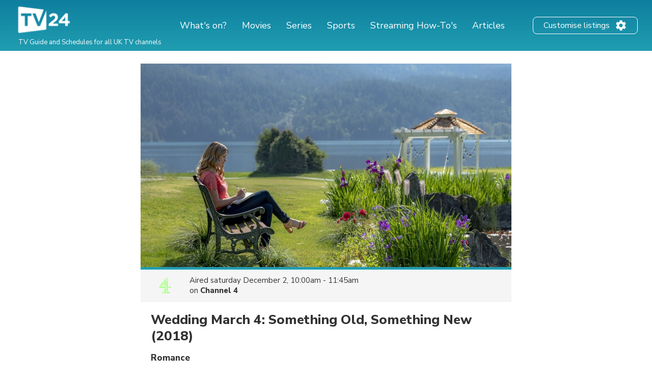

--- FILE ---
content_type: text/html; charset=utf-8
request_url: https://www.google.com/recaptcha/api2/aframe
body_size: 267
content:
<!DOCTYPE HTML><html><head><meta http-equiv="content-type" content="text/html; charset=UTF-8"></head><body><script nonce="hHNjULi6fiYsyw1rC0sCGQ">/** Anti-fraud and anti-abuse applications only. See google.com/recaptcha */ try{var clients={'sodar':'https://pagead2.googlesyndication.com/pagead/sodar?'};window.addEventListener("message",function(a){try{if(a.source===window.parent){var b=JSON.parse(a.data);var c=clients[b['id']];if(c){var d=document.createElement('img');d.src=c+b['params']+'&rc='+(localStorage.getItem("rc::a")?sessionStorage.getItem("rc::b"):"");window.document.body.appendChild(d);sessionStorage.setItem("rc::e",parseInt(sessionStorage.getItem("rc::e")||0)+1);localStorage.setItem("rc::h",'1768247792401');}}}catch(b){}});window.parent.postMessage("_grecaptcha_ready", "*");}catch(b){}</script></body></html>

--- FILE ---
content_type: application/javascript; charset=utf-8
request_url: https://fundingchoicesmessages.google.com/f/AGSKWxUPZXfy8n5T7fTqVFXrJYuHi2JRuFFa2MDZkXPH9Zs0chjd1FO3jorZn9zdwpPGyDEmQSThXTsF8BYB1pWlYmo2jGP8TGr7p9i7f9f7LY1HjqsrV3tIk0NAxMIhuBKapKYfEx0n892VOBmQlTPEpDQ4szmEi0vMhaeBJFIopwOZxr5m2katV78OWKkP/_://adcl./MonsterAd-/adutil._adcode_/horizontal_ad.
body_size: -1288
content:
window['5f6964c1-8075-4a08-9f23-54c49066c5f2'] = true;